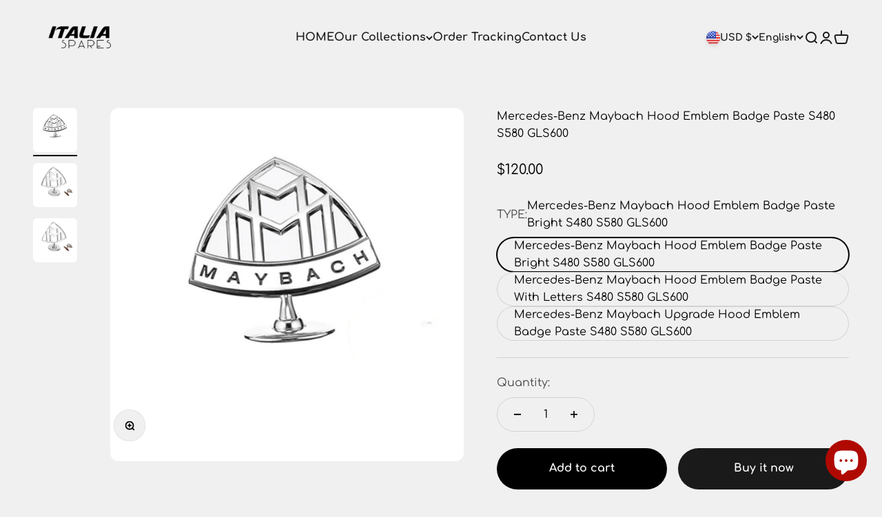

--- FILE ---
content_type: text/html; charset=utf-8
request_url: https://www.italiaspares.com/products/mercedes-benz-maybach-hood-emblem-badge-paste-s480-s580-gls600?option_values=1085352607897&section_id=template--18297779617945__main
body_size: 4113
content:
<section id="shopify-section-template--18297779617945__main" class="shopify-section shopify-section--main-product"><style>
  #shopify-section-template--18297779617945__main {
    --section-background-hash: 0;
  }

  #shopify-section-template--18297779617945__main + * {
    --previous-section-background-hash: 0;
  }</style><style>
  #shopify-section-template--18297779617945__main {
    --product-grid: auto / minmax(0, 1fr);
    --product-gallery-media-list-grid: auto / auto-flow 100%;
    --product-gallery-media-list-gap: var(--spacing-0-5);
  }

  @media screen and (max-width: 999px) {
    #shopify-section-template--18297779617945__main {
      --section-spacing-block-start: 0px;
    }
  }

  @media screen and (min-width: 1000px) {
    #shopify-section-template--18297779617945__main {--product-grid: auto / minmax(0, 1.1fr) minmax(0, 0.9fr);
      --product-gallery-media-list-grid: auto / auto-flow 100%;
      --product-gallery-media-list-gap: calc(var(--grid-gutter) / 2);
    }}

  @media screen and (min-width: 1400px) {
    #shopify-section-template--18297779617945__main {
      --product-gallery-media-list-gap: var(--grid-gutter);
    }
  }
</style><div class="section section--tight  section-blends section-full">
  <product-rerender id="product-info-7511618617497-template--18297779617945__main" observe-form="product-form-7511618617497-template--18297779617945__main" allow-partial-rerender>
    <div class="product"><product-gallery form="product-form-7511618617497-template--18297779617945__main" filtered-indexes="[]"allow-zoom="3" class="product-gallery product-gallery--mobile-dots product-gallery--desktop-carousel product-gallery--desktop-thumbnails-left product-gallery--mobile-expanded"><div class="product-gallery__ar-wrapper">
    <div class="product-gallery__media-list-wrapper"><custom-cursor class="product-gallery__cursor" >
          <div class="circle-button circle-button--fill circle-button--lg"><svg role="presentation" focusable="false" width="7" height="10" class="icon icon-chevron-right" viewBox="0 0 7 10">
        <path d="m1 9 4-4-4-4" fill="none" stroke="currentColor" stroke-width="2"></path>
      </svg></div>
        </custom-cursor><media-carousel desktop-mode="carousel_thumbnails_left" adaptive-height initial-index="0"  id="product-gallery-7511618617497-template--18297779617945__main" class="product-gallery__media-list full-bleed scroll-area md:unbleed"><div class="product-gallery__media  snap-center" data-media-type="image" data-media-id="28792771117209" ><img src="//www.italiaspares.com/cdn/shop/products/O1CN01KNYuu42DWBEu2IVfQ__2208791418616.jpg_430x430q90_900x_62f7efcc-404b-45ee-800c-8843e2519e1c.jpg?v=1677551301&amp;width=867" alt="Mercedes-Benz Maybach Hood Emblem  Badge Paste S480 S580 GLS600 Italiaspares" srcset="//www.italiaspares.com/cdn/shop/products/O1CN01KNYuu42DWBEu2IVfQ__2208791418616.jpg_430x430q90_900x_62f7efcc-404b-45ee-800c-8843e2519e1c.jpg?v=1677551301&amp;width=200 200w, //www.italiaspares.com/cdn/shop/products/O1CN01KNYuu42DWBEu2IVfQ__2208791418616.jpg_430x430q90_900x_62f7efcc-404b-45ee-800c-8843e2519e1c.jpg?v=1677551301&amp;width=300 300w, //www.italiaspares.com/cdn/shop/products/O1CN01KNYuu42DWBEu2IVfQ__2208791418616.jpg_430x430q90_900x_62f7efcc-404b-45ee-800c-8843e2519e1c.jpg?v=1677551301&amp;width=400 400w, //www.italiaspares.com/cdn/shop/products/O1CN01KNYuu42DWBEu2IVfQ__2208791418616.jpg_430x430q90_900x_62f7efcc-404b-45ee-800c-8843e2519e1c.jpg?v=1677551301&amp;width=500 500w, //www.italiaspares.com/cdn/shop/products/O1CN01KNYuu42DWBEu2IVfQ__2208791418616.jpg_430x430q90_900x_62f7efcc-404b-45ee-800c-8843e2519e1c.jpg?v=1677551301&amp;width=600 600w, //www.italiaspares.com/cdn/shop/products/O1CN01KNYuu42DWBEu2IVfQ__2208791418616.jpg_430x430q90_900x_62f7efcc-404b-45ee-800c-8843e2519e1c.jpg?v=1677551301&amp;width=700 700w, //www.italiaspares.com/cdn/shop/products/O1CN01KNYuu42DWBEu2IVfQ__2208791418616.jpg_430x430q90_900x_62f7efcc-404b-45ee-800c-8843e2519e1c.jpg?v=1677551301&amp;width=800 800w" width="867" height="867" loading="eager" fetchpriority="high" sizes="(max-width: 740px) calc(100vw - 40px), (max-width: 999px) calc(100vw - 64px), min(730px, 40vw)" class="rounded"></div><div class="product-gallery__media  snap-center" data-media-type="image" data-media-id="28792771149977" ><img src="//www.italiaspares.com/cdn/shop/products/O1CN01XtpeVg2DWBF3Fgzte__2208791418616.jpg_430x430q90_900x_875b70cb-73dd-41c9-8c08-16b39c623994.jpg?v=1677551301&amp;width=867" alt="Mercedes-Benz Maybach Hood Emblem  Badge Paste S480 S580 GLS600 Italiaspares" srcset="//www.italiaspares.com/cdn/shop/products/O1CN01XtpeVg2DWBF3Fgzte__2208791418616.jpg_430x430q90_900x_875b70cb-73dd-41c9-8c08-16b39c623994.jpg?v=1677551301&amp;width=200 200w, //www.italiaspares.com/cdn/shop/products/O1CN01XtpeVg2DWBF3Fgzte__2208791418616.jpg_430x430q90_900x_875b70cb-73dd-41c9-8c08-16b39c623994.jpg?v=1677551301&amp;width=300 300w, //www.italiaspares.com/cdn/shop/products/O1CN01XtpeVg2DWBF3Fgzte__2208791418616.jpg_430x430q90_900x_875b70cb-73dd-41c9-8c08-16b39c623994.jpg?v=1677551301&amp;width=400 400w, //www.italiaspares.com/cdn/shop/products/O1CN01XtpeVg2DWBF3Fgzte__2208791418616.jpg_430x430q90_900x_875b70cb-73dd-41c9-8c08-16b39c623994.jpg?v=1677551301&amp;width=500 500w, //www.italiaspares.com/cdn/shop/products/O1CN01XtpeVg2DWBF3Fgzte__2208791418616.jpg_430x430q90_900x_875b70cb-73dd-41c9-8c08-16b39c623994.jpg?v=1677551301&amp;width=600 600w, //www.italiaspares.com/cdn/shop/products/O1CN01XtpeVg2DWBF3Fgzte__2208791418616.jpg_430x430q90_900x_875b70cb-73dd-41c9-8c08-16b39c623994.jpg?v=1677551301&amp;width=700 700w, //www.italiaspares.com/cdn/shop/products/O1CN01XtpeVg2DWBF3Fgzte__2208791418616.jpg_430x430q90_900x_875b70cb-73dd-41c9-8c08-16b39c623994.jpg?v=1677551301&amp;width=800 800w" width="867" height="867" loading="lazy" fetchpriority="auto" sizes="(max-width: 740px) calc(100vw - 40px), (max-width: 999px) calc(100vw - 64px), min(730px, 40vw)" class="rounded"></div><div class="product-gallery__media  snap-center" data-media-type="image" data-media-id="28792771182745" ><img src="//www.italiaspares.com/cdn/shop/products/O1CN018U19qW2DWBFAGXBtr__2208791418616.jpg_430x430q90_900x_5e1ba735-f442-4ced-be0c-78ed13b17584.jpg?v=1677551301&amp;width=867" alt="Mercedes-Benz Maybach Hood Emblem  Badge Paste S480 S580 GLS600 Italiaspares" srcset="//www.italiaspares.com/cdn/shop/products/O1CN018U19qW2DWBFAGXBtr__2208791418616.jpg_430x430q90_900x_5e1ba735-f442-4ced-be0c-78ed13b17584.jpg?v=1677551301&amp;width=200 200w, //www.italiaspares.com/cdn/shop/products/O1CN018U19qW2DWBFAGXBtr__2208791418616.jpg_430x430q90_900x_5e1ba735-f442-4ced-be0c-78ed13b17584.jpg?v=1677551301&amp;width=300 300w, //www.italiaspares.com/cdn/shop/products/O1CN018U19qW2DWBFAGXBtr__2208791418616.jpg_430x430q90_900x_5e1ba735-f442-4ced-be0c-78ed13b17584.jpg?v=1677551301&amp;width=400 400w, //www.italiaspares.com/cdn/shop/products/O1CN018U19qW2DWBFAGXBtr__2208791418616.jpg_430x430q90_900x_5e1ba735-f442-4ced-be0c-78ed13b17584.jpg?v=1677551301&amp;width=500 500w, //www.italiaspares.com/cdn/shop/products/O1CN018U19qW2DWBFAGXBtr__2208791418616.jpg_430x430q90_900x_5e1ba735-f442-4ced-be0c-78ed13b17584.jpg?v=1677551301&amp;width=600 600w, //www.italiaspares.com/cdn/shop/products/O1CN018U19qW2DWBFAGXBtr__2208791418616.jpg_430x430q90_900x_5e1ba735-f442-4ced-be0c-78ed13b17584.jpg?v=1677551301&amp;width=700 700w, //www.italiaspares.com/cdn/shop/products/O1CN018U19qW2DWBFAGXBtr__2208791418616.jpg_430x430q90_900x_5e1ba735-f442-4ced-be0c-78ed13b17584.jpg?v=1677551301&amp;width=800 800w" width="867" height="867" loading="lazy" fetchpriority="auto" sizes="(max-width: 740px) calc(100vw - 40px), (max-width: 999px) calc(100vw - 64px), min(730px, 40vw)" class="rounded"></div></media-carousel><div class="product-gallery__zoom ">
          <button type="button" is="product-zoom-button" class="circle-button circle-button--fill ring">
            <span class="sr-only">Zoom</span><svg role="presentation" fill="none" stroke-width="2" focusable="false" width="15" height="15" class="icon icon-image-zoom" viewBox="0 0 15 15">
        <circle cx="7.067" cy="7.067" r="6.067" stroke="currentColor"></circle>
        <path d="M11.4 11.4 14 14" stroke="currentColor" stroke-linecap="round" stroke-linejoin="round"></path>
        <path d="M7 4v6M4 7h6" stroke="currentColor"></path>
      </svg></button>
        </div><page-dots class="page-dots page-dots--blurred md:hidden" aria-controls="product-gallery-7511618617497-template--18297779617945__main"><button type="button" class="tap-area"  aria-current="true">
          <span class="sr-only">Go to item 1</span>
        </button><button type="button" class="tap-area"  aria-current="false">
          <span class="sr-only">Go to item 2</span>
        </button><button type="button" class="tap-area"  aria-current="false">
          <span class="sr-only">Go to item 3</span>
        </button></page-dots></div></div><scroll-shadow class="product-gallery__thumbnail-list-wrapper">
        <page-dots align-selected class="product-gallery__thumbnail-list scroll-area bleed md:unbleed" aria-controls="product-gallery-7511618617497-template--18297779617945__main"><button type="button" class="product-gallery__thumbnail"  aria-current="true" aria-label="Go to item 1"><img src="//www.italiaspares.com/cdn/shop/products/O1CN01KNYuu42DWBEu2IVfQ__2208791418616.jpg_430x430q90_900x_62f7efcc-404b-45ee-800c-8843e2519e1c.jpg?v=1677551301&amp;width=867" alt="Mercedes-Benz Maybach Hood Emblem  Badge Paste S480 S580 GLS600 Italiaspares" srcset="//www.italiaspares.com/cdn/shop/products/O1CN01KNYuu42DWBEu2IVfQ__2208791418616.jpg_430x430q90_900x_62f7efcc-404b-45ee-800c-8843e2519e1c.jpg?v=1677551301&amp;width=56 56w, //www.italiaspares.com/cdn/shop/products/O1CN01KNYuu42DWBEu2IVfQ__2208791418616.jpg_430x430q90_900x_62f7efcc-404b-45ee-800c-8843e2519e1c.jpg?v=1677551301&amp;width=64 64w, //www.italiaspares.com/cdn/shop/products/O1CN01KNYuu42DWBEu2IVfQ__2208791418616.jpg_430x430q90_900x_62f7efcc-404b-45ee-800c-8843e2519e1c.jpg?v=1677551301&amp;width=112 112w, //www.italiaspares.com/cdn/shop/products/O1CN01KNYuu42DWBEu2IVfQ__2208791418616.jpg_430x430q90_900x_62f7efcc-404b-45ee-800c-8843e2519e1c.jpg?v=1677551301&amp;width=128 128w, //www.italiaspares.com/cdn/shop/products/O1CN01KNYuu42DWBEu2IVfQ__2208791418616.jpg_430x430q90_900x_62f7efcc-404b-45ee-800c-8843e2519e1c.jpg?v=1677551301&amp;width=168 168w, //www.italiaspares.com/cdn/shop/products/O1CN01KNYuu42DWBEu2IVfQ__2208791418616.jpg_430x430q90_900x_62f7efcc-404b-45ee-800c-8843e2519e1c.jpg?v=1677551301&amp;width=192 192w" width="867" height="867" loading="lazy" sizes="(max-width: 699px) 56px, 64px" class="object-contain rounded-sm">
            </button><button type="button" class="product-gallery__thumbnail"  aria-current="false" aria-label="Go to item 2"><img src="//www.italiaspares.com/cdn/shop/products/O1CN01XtpeVg2DWBF3Fgzte__2208791418616.jpg_430x430q90_900x_875b70cb-73dd-41c9-8c08-16b39c623994.jpg?v=1677551301&amp;width=867" alt="Mercedes-Benz Maybach Hood Emblem  Badge Paste S480 S580 GLS600 Italiaspares" srcset="//www.italiaspares.com/cdn/shop/products/O1CN01XtpeVg2DWBF3Fgzte__2208791418616.jpg_430x430q90_900x_875b70cb-73dd-41c9-8c08-16b39c623994.jpg?v=1677551301&amp;width=56 56w, //www.italiaspares.com/cdn/shop/products/O1CN01XtpeVg2DWBF3Fgzte__2208791418616.jpg_430x430q90_900x_875b70cb-73dd-41c9-8c08-16b39c623994.jpg?v=1677551301&amp;width=64 64w, //www.italiaspares.com/cdn/shop/products/O1CN01XtpeVg2DWBF3Fgzte__2208791418616.jpg_430x430q90_900x_875b70cb-73dd-41c9-8c08-16b39c623994.jpg?v=1677551301&amp;width=112 112w, //www.italiaspares.com/cdn/shop/products/O1CN01XtpeVg2DWBF3Fgzte__2208791418616.jpg_430x430q90_900x_875b70cb-73dd-41c9-8c08-16b39c623994.jpg?v=1677551301&amp;width=128 128w, //www.italiaspares.com/cdn/shop/products/O1CN01XtpeVg2DWBF3Fgzte__2208791418616.jpg_430x430q90_900x_875b70cb-73dd-41c9-8c08-16b39c623994.jpg?v=1677551301&amp;width=168 168w, //www.italiaspares.com/cdn/shop/products/O1CN01XtpeVg2DWBF3Fgzte__2208791418616.jpg_430x430q90_900x_875b70cb-73dd-41c9-8c08-16b39c623994.jpg?v=1677551301&amp;width=192 192w" width="867" height="867" loading="lazy" sizes="(max-width: 699px) 56px, 64px" class="object-contain rounded-sm">
            </button><button type="button" class="product-gallery__thumbnail"  aria-current="false" aria-label="Go to item 3"><img src="//www.italiaspares.com/cdn/shop/products/O1CN018U19qW2DWBFAGXBtr__2208791418616.jpg_430x430q90_900x_5e1ba735-f442-4ced-be0c-78ed13b17584.jpg?v=1677551301&amp;width=867" alt="Mercedes-Benz Maybach Hood Emblem  Badge Paste S480 S580 GLS600 Italiaspares" srcset="//www.italiaspares.com/cdn/shop/products/O1CN018U19qW2DWBFAGXBtr__2208791418616.jpg_430x430q90_900x_5e1ba735-f442-4ced-be0c-78ed13b17584.jpg?v=1677551301&amp;width=56 56w, //www.italiaspares.com/cdn/shop/products/O1CN018U19qW2DWBFAGXBtr__2208791418616.jpg_430x430q90_900x_5e1ba735-f442-4ced-be0c-78ed13b17584.jpg?v=1677551301&amp;width=64 64w, //www.italiaspares.com/cdn/shop/products/O1CN018U19qW2DWBFAGXBtr__2208791418616.jpg_430x430q90_900x_5e1ba735-f442-4ced-be0c-78ed13b17584.jpg?v=1677551301&amp;width=112 112w, //www.italiaspares.com/cdn/shop/products/O1CN018U19qW2DWBFAGXBtr__2208791418616.jpg_430x430q90_900x_5e1ba735-f442-4ced-be0c-78ed13b17584.jpg?v=1677551301&amp;width=128 128w, //www.italiaspares.com/cdn/shop/products/O1CN018U19qW2DWBFAGXBtr__2208791418616.jpg_430x430q90_900x_5e1ba735-f442-4ced-be0c-78ed13b17584.jpg?v=1677551301&amp;width=168 168w, //www.italiaspares.com/cdn/shop/products/O1CN018U19qW2DWBFAGXBtr__2208791418616.jpg_430x430q90_900x_5e1ba735-f442-4ced-be0c-78ed13b17584.jpg?v=1677551301&amp;width=192 192w" width="867" height="867" loading="lazy" sizes="(max-width: 699px) 56px, 64px" class="object-contain rounded-sm">
            </button></page-dots>
      </scroll-shadow></product-gallery><safe-sticky class="product-info"><div class="product-info__block-item" data-block-id="title" data-block-type="title" ><h1 class="product-info__title h3">Mercedes-Benz Maybach Hood Emblem  Badge Paste S480 S580 GLS600</h1></div><div class="product-info__block-item" data-block-id="price" data-block-type="price" ><div class="product-info__price">
              <div class="rating-with-text"><price-list class="price-list price-list--lg "><sale-price class="text-lg">
      <span class="sr-only">Sale price</span>$125.00</sale-price></price-list></div></div></div><div class="product-info__block-item" data-block-id="variant_picker" data-block-type="variant-picker" ><div class="product-info__variant-picker"><variant-picker class="variant-picker" section-id="template--18297779617945__main" handle="mercedes-benz-maybach-hood-emblem-badge-paste-s480-s580-gls600" form-id="product-form-7511618617497-template--18297779617945__main" update-url><script data-variant type="application/json">{"id":42572057280665,"title":"Mercedes-Benz Maybach Hood Emblem  Badge Paste With Letters S480 S580 GLS600","option1":"Mercedes-Benz Maybach Hood Emblem  Badge Paste With Letters S480 S580 GLS600","option2":null,"option3":null,"sku":"","requires_shipping":true,"taxable":true,"featured_image":null,"available":true,"name":"Mercedes-Benz Maybach Hood Emblem  Badge Paste S480 S580 GLS600 - Mercedes-Benz Maybach Hood Emblem  Badge Paste With Letters S480 S580 GLS600","public_title":"Mercedes-Benz Maybach Hood Emblem  Badge Paste With Letters S480 S580 GLS600","options":["Mercedes-Benz Maybach Hood Emblem  Badge Paste With Letters S480 S580 GLS600"],"price":12500,"weight":500,"compare_at_price":null,"inventory_management":"shopify","barcode":"","requires_selling_plan":false,"selling_plan_allocations":[]}</script>

      <fieldset class="variant-picker__option">
        <div class="variant-picker__option-info">
          <div class="h-stack gap-2">
            <legend class="text-subdued">TYPE:</legend>
            <span>Mercedes-Benz Maybach Hood Emblem  Badge Paste With Letters S480 S580 GLS600</span>
          </div></div><div >
            <div class="variant-picker__option-values wrap gap-2">
              <input class="sr-only" type="radio" name="product-form-7511618617497-template--18297779617945__main-option1" id="option-value-1-template--18297779617945__main-product-form-7511618617497-template--18297779617945__main-option1-1085352575129" value="1085352575129" form="product-form-7511618617497-template--18297779617945__main"    data-option-position="1" ><label class="block-swatch  " for="option-value-1-template--18297779617945__main-product-form-7511618617497-template--18297779617945__main-option1-1085352575129"><span>Mercedes-Benz Maybach Hood Emblem  Badge Paste Bright S480 S580 GLS600</span>
    </label><input class="sr-only" type="radio" name="product-form-7511618617497-template--18297779617945__main-option1" id="option-value-2-template--18297779617945__main-product-form-7511618617497-template--18297779617945__main-option1-1085352607897" value="1085352607897" form="product-form-7511618617497-template--18297779617945__main" checked="checked"   data-option-position="1" ><label class="block-swatch  " for="option-value-2-template--18297779617945__main-product-form-7511618617497-template--18297779617945__main-option1-1085352607897"><span>Mercedes-Benz Maybach Hood Emblem  Badge Paste With Letters S480 S580 GLS600</span>
    </label><input class="sr-only" type="radio" name="product-form-7511618617497-template--18297779617945__main-option1" id="option-value-3-template--18297779617945__main-product-form-7511618617497-template--18297779617945__main-option1-1085352640665" value="1085352640665" form="product-form-7511618617497-template--18297779617945__main"    data-option-position="1" ><label class="block-swatch  " for="option-value-3-template--18297779617945__main-product-form-7511618617497-template--18297779617945__main-option1-1085352640665"><span>Mercedes-Benz  Maybach Upgrade Hood Emblem  Badge Paste S480 S580 GLS600</span>
    </label>
            </div>
          </div></fieldset></variant-picker></div></div><div class="product-info__block-item" data-block-id="separator" data-block-type="separator" ><hr class="product-info__separator"></div><div class="product-info__block-item" data-block-id="quantity_selector" data-block-type="quantity-selector" ><div class="product-info__quantity-selector">
              <div class="form-control">
                <label for="product-form-7511618617497-template--18297779617945__main-quantity" class="block-label text-subdued">Quantity:</label>

                <quantity-selector class="quantity-selector">
                  <button type="button" class="quantity-selector__button" aria-label="Decrease quantity"><svg role="presentation" focusable="false" width="10" height="2" class="icon icon-minus" viewBox="0 0 10 2">
        <path d="M0 0H10V2H0V0Z" fill="currentColor"></path>
      </svg></button>
                  <input id="product-form-7511618617497-template--18297779617945__main-quantity" type="number" is="quantity-input" inputmode="numeric" class="quantity-selector__input" name="quantity" form="product-form-7511618617497-template--18297779617945__main" value="1" step="1" min="1"  autocomplete="off">
                  <button type="button" class="quantity-selector__button" aria-label="Increase quantity"><svg role="presentation" focusable="false" stroke-width="2" width="10" height="10" class="icon icon-plus" viewBox="0 0 12 12">
        <path d="M6 0V12" fill="none" stroke="currentColor"></path>
        <path d="M0 6L12 6" fill="none" stroke="currentColor"></path>
      </svg></button>
                </quantity-selector>
              </div></div></div><div class="product-info__block-item" data-block-id="buy_buttons" data-block-type="buy-buttons" ><div class="product-info__buy-buttons"><form method="post" action="/cart/add" id="product-form-7511618617497-template--18297779617945__main" accept-charset="UTF-8" class="shopify-product-form" enctype="multipart/form-data" is="product-form"><input type="hidden" name="form_type" value="product" /><input type="hidden" name="utf8" value="✓" /><input type="hidden" disabled name="id" value="42572057280665"><div class="v-stack gap-4"><buy-buttons class="buy-buttons buy-buttons--multiple" template="" form="product-form-7511618617497-template--18297779617945__main">
<button type="submit" class="button button--xl button--secondary"
  
  
  
  
  
  
  
  is="custom-button"
 >Add to cart</button><div data-shopify="payment-button" class="shopify-payment-button"> <shopify-accelerated-checkout recommended="{&quot;supports_subs&quot;:false,&quot;supports_def_opts&quot;:false,&quot;name&quot;:&quot;paypal&quot;,&quot;wallet_params&quot;:{&quot;shopId&quot;:61103505561,&quot;countryCode&quot;:&quot;CN&quot;,&quot;merchantName&quot;:&quot;Italiaspares&quot;,&quot;phoneRequired&quot;:true,&quot;companyRequired&quot;:false,&quot;shippingType&quot;:&quot;shipping&quot;,&quot;shopifyPaymentsEnabled&quot;:false,&quot;hasManagedSellingPlanState&quot;:null,&quot;requiresBillingAgreement&quot;:false,&quot;merchantId&quot;:&quot;G2LM92TNQN9VU&quot;,&quot;sdkUrl&quot;:&quot;https://www.paypal.com/sdk/js?components=buttons\u0026commit=false\u0026currency=USD\u0026locale=en_US\u0026client-id=AfUEYT7nO4BwZQERn9Vym5TbHAG08ptiKa9gm8OARBYgoqiAJIjllRjeIMI4g294KAH1JdTnkzubt1fr\u0026merchant-id=G2LM92TNQN9VU\u0026intent=authorize&quot;}}" fallback="{&quot;supports_subs&quot;:true,&quot;supports_def_opts&quot;:true,&quot;name&quot;:&quot;buy_it_now&quot;,&quot;wallet_params&quot;:{}}" access-token="d46fea43f2ca9e50a46ea122fc49bc45" buyer-country="US" buyer-locale="en" buyer-currency="USD" variant-params="[{&quot;id&quot;:42572057247897,&quot;requiresShipping&quot;:true},{&quot;id&quot;:42572057280665,&quot;requiresShipping&quot;:true},{&quot;id&quot;:42572057313433,&quot;requiresShipping&quot;:true}]" shop-id="61103505561" enabled-flags="[&quot;ae0f5bf6&quot;]" > <div class="shopify-payment-button__button" role="button" disabled aria-hidden="true" style="background-color: transparent; border: none"> <div class="shopify-payment-button__skeleton">&nbsp;</div> </div> <div class="shopify-payment-button__more-options shopify-payment-button__skeleton" role="button" disabled aria-hidden="true">&nbsp;</div> </shopify-accelerated-checkout> <small id="shopify-buyer-consent" class="hidden" aria-hidden="true" data-consent-type="subscription"> This item is a recurring or deferred purchase. By continuing, I agree to the <span id="shopify-subscription-policy-button">cancellation policy</span> and authorize you to charge my payment method at the prices, frequency and dates listed on this page until my order is fulfilled or I cancel, if permitted. </small> </div><style>
          #product-form-7511618617497-template--18297779617945__main .shopify-payment-button {}
        </style></buy-buttons>
  </div><input type="hidden" name="product-id" value="7511618617497" /><input type="hidden" name="section-id" value="template--18297779617945__main" /></form></div></div><div class="product-info__block-item" data-block-id="description" data-block-type="description" ><div class="product-info__description">
                <div class="prose"><p><strong>Mercedes-Benz Maybach Hood Emblem  Badge Paste S480 S580 GLS600</strong></p>
<p><strong>the item is for 1 piece</strong></p>
<p><strong>Fit: Maybach S480 S580 GLS600</strong></p></div>
              </div></div></safe-sticky></div>
  </product-rerender>
</div><product-rerender id="product-form-7511618617497-template--18297779617945__main-sticky-bar" observe-form="product-form-7511618617497-template--18297779617945__main"><product-quick-add form="product-form-7511618617497-template--18297779617945__main" class="product-quick-add"><buy-buttons template="" form="product-form-7511618617497-template--18297779617945__main" class="sm:hidden">
<button type="submit" class="button button--lg button--secondary w-full"
  
  
  
  
  form="product-form-7511618617497-template--18297779617945__main"
  
  
  is="custom-button"
 >Add to cart</button></buy-buttons><div class="product-quick-add__variant  hidden sm:grid"><variant-media widths="80,160" form="product-form-7511618617497-template--18297779617945__main"><img src="//www.italiaspares.com/cdn/shop/products/O1CN01KNYuu42DWBEu2IVfQ__2208791418616.jpg_430x430q90_900x_62f7efcc-404b-45ee-800c-8843e2519e1c.jpg?v=1677551301&amp;width=867" alt="Mercedes-Benz Maybach Hood Emblem  Badge Paste S480 S580 GLS600 Italiaspares" srcset="//www.italiaspares.com/cdn/shop/products/O1CN01KNYuu42DWBEu2IVfQ__2208791418616.jpg_430x430q90_900x_62f7efcc-404b-45ee-800c-8843e2519e1c.jpg?v=1677551301&amp;width=80 80w, //www.italiaspares.com/cdn/shop/products/O1CN01KNYuu42DWBEu2IVfQ__2208791418616.jpg_430x430q90_900x_62f7efcc-404b-45ee-800c-8843e2519e1c.jpg?v=1677551301&amp;width=160 160w" width="867" height="867" loading="lazy" sizes="80px" class="rounded-xs"></variant-media><div class="v-stack gap-0.5"><a href="/products/mercedes-benz-maybach-hood-emblem-badge-paste-s480-s580-gls600" class="bold truncate-text">Mercedes-Benz Maybach Hood Emblem  Badge Paste S480 S580 GLS600</a><price-list class="price-list  "><sale-price class="text-subdued">
      <span class="sr-only">Sale price</span>$125.00</sale-price></price-list></div>

          <buy-buttons template="" form="product-form-7511618617497-template--18297779617945__main" force-secondary-button>
<button type="submit" class="button button--secondary"
  
  
  
  
  form="product-form-7511618617497-template--18297779617945__main"
  
  
  is="custom-button"
 >Add to cart</button></buy-buttons>
        </div>
      </product-quick-add></product-rerender><template id="quick-buy-content"><product-rerender id="quick-buy-modal-content" observe-form="quick-buy-form-7511618617497-template--18297779617945__main">
    <div class="quick-buy-drawer__variant text-start h-stack gap-6" slot="header"><variant-media widths="80,160" form="quick-buy-form-7511618617497-template--18297779617945__main"><img src="//www.italiaspares.com/cdn/shop/products/O1CN01KNYuu42DWBEu2IVfQ__2208791418616.jpg_430x430q90_900x_62f7efcc-404b-45ee-800c-8843e2519e1c.jpg?v=1677551301&amp;width=867" alt="Mercedes-Benz Maybach Hood Emblem  Badge Paste S480 S580 GLS600 Italiaspares" srcset="//www.italiaspares.com/cdn/shop/products/O1CN01KNYuu42DWBEu2IVfQ__2208791418616.jpg_430x430q90_900x_62f7efcc-404b-45ee-800c-8843e2519e1c.jpg?v=1677551301&amp;width=80 80w, //www.italiaspares.com/cdn/shop/products/O1CN01KNYuu42DWBEu2IVfQ__2208791418616.jpg_430x430q90_900x_62f7efcc-404b-45ee-800c-8843e2519e1c.jpg?v=1677551301&amp;width=160 160w" width="867" height="867" loading="lazy" sizes="80px" class="quick-buy-drawer__media rounded-xs"></variant-media><div class="v-stack gap-0.5">
        <a href="/products/mercedes-benz-maybach-hood-emblem-badge-paste-s480-s580-gls600" class="bold justify-self-start">Mercedes-Benz Maybach Hood Emblem  Badge Paste S480 S580 GLS600</a><price-list class="price-list  "><sale-price class="text-subdued">
      <span class="sr-only">Sale price</span>$125.00</sale-price></price-list></div>
    </div>

    <div class="quick-buy-drawer__info"><variant-picker class="variant-picker" section-id="template--18297779617945__main" handle="mercedes-benz-maybach-hood-emblem-badge-paste-s480-s580-gls600" form-id="quick-buy-form-7511618617497-template--18297779617945__main" ><script data-variant type="application/json">{"id":42572057280665,"title":"Mercedes-Benz Maybach Hood Emblem  Badge Paste With Letters S480 S580 GLS600","option1":"Mercedes-Benz Maybach Hood Emblem  Badge Paste With Letters S480 S580 GLS600","option2":null,"option3":null,"sku":"","requires_shipping":true,"taxable":true,"featured_image":null,"available":true,"name":"Mercedes-Benz Maybach Hood Emblem  Badge Paste S480 S580 GLS600 - Mercedes-Benz Maybach Hood Emblem  Badge Paste With Letters S480 S580 GLS600","public_title":"Mercedes-Benz Maybach Hood Emblem  Badge Paste With Letters S480 S580 GLS600","options":["Mercedes-Benz Maybach Hood Emblem  Badge Paste With Letters S480 S580 GLS600"],"price":12500,"weight":500,"compare_at_price":null,"inventory_management":"shopify","barcode":"","requires_selling_plan":false,"selling_plan_allocations":[]}</script>

      <fieldset class="variant-picker__option">
        <div class="variant-picker__option-info">
          <div class="h-stack gap-2">
            <legend class="text-subdued">TYPE:</legend>
            <span>Mercedes-Benz Maybach Hood Emblem  Badge Paste With Letters S480 S580 GLS600</span>
          </div></div><div >
            <div class="variant-picker__option-values wrap gap-2">
              <input class="sr-only" type="radio" name="quick-buy-form-7511618617497-template--18297779617945__main-option1" id="option-value-1-template--18297779617945__main-quick-buy-form-7511618617497-template--18297779617945__main-option1-1085352575129" value="1085352575129" form="quick-buy-form-7511618617497-template--18297779617945__main"    data-option-position="1" ><label class="block-swatch  " for="option-value-1-template--18297779617945__main-quick-buy-form-7511618617497-template--18297779617945__main-option1-1085352575129"><span>Mercedes-Benz Maybach Hood Emblem  Badge Paste Bright S480 S580 GLS600</span>
    </label><input class="sr-only" type="radio" name="quick-buy-form-7511618617497-template--18297779617945__main-option1" id="option-value-2-template--18297779617945__main-quick-buy-form-7511618617497-template--18297779617945__main-option1-1085352607897" value="1085352607897" form="quick-buy-form-7511618617497-template--18297779617945__main" checked="checked"   data-option-position="1" ><label class="block-swatch  " for="option-value-2-template--18297779617945__main-quick-buy-form-7511618617497-template--18297779617945__main-option1-1085352607897"><span>Mercedes-Benz Maybach Hood Emblem  Badge Paste With Letters S480 S580 GLS600</span>
    </label><input class="sr-only" type="radio" name="quick-buy-form-7511618617497-template--18297779617945__main-option1" id="option-value-3-template--18297779617945__main-quick-buy-form-7511618617497-template--18297779617945__main-option1-1085352640665" value="1085352640665" form="quick-buy-form-7511618617497-template--18297779617945__main"    data-option-position="1" ><label class="block-swatch  " for="option-value-3-template--18297779617945__main-quick-buy-form-7511618617497-template--18297779617945__main-option1-1085352640665"><span>Mercedes-Benz  Maybach Upgrade Hood Emblem  Badge Paste S480 S580 GLS600</span>
    </label>
            </div>
          </div></fieldset></variant-picker><form method="post" action="/cart/add" id="quick-buy-form-7511618617497-template--18297779617945__main" accept-charset="UTF-8" class="shopify-product-form" enctype="multipart/form-data" is="product-form"><input type="hidden" name="form_type" value="product" /><input type="hidden" name="utf8" value="✓" /><input type="hidden" disabled name="id" value="42572057280665"><div class="v-stack gap-4"><buy-buttons class="buy-buttons buy-buttons--multiple" template="" form="quick-buy-form-7511618617497-template--18297779617945__main">
<button type="submit" class="button button--lg button--secondary"
  
  
  
  
  
  
  
  is="custom-button"
 >Add to cart</button><div data-shopify="payment-button" class="shopify-payment-button"> <shopify-accelerated-checkout recommended="{&quot;supports_subs&quot;:false,&quot;supports_def_opts&quot;:false,&quot;name&quot;:&quot;paypal&quot;,&quot;wallet_params&quot;:{&quot;shopId&quot;:61103505561,&quot;countryCode&quot;:&quot;CN&quot;,&quot;merchantName&quot;:&quot;Italiaspares&quot;,&quot;phoneRequired&quot;:true,&quot;companyRequired&quot;:false,&quot;shippingType&quot;:&quot;shipping&quot;,&quot;shopifyPaymentsEnabled&quot;:false,&quot;hasManagedSellingPlanState&quot;:null,&quot;requiresBillingAgreement&quot;:false,&quot;merchantId&quot;:&quot;G2LM92TNQN9VU&quot;,&quot;sdkUrl&quot;:&quot;https://www.paypal.com/sdk/js?components=buttons\u0026commit=false\u0026currency=USD\u0026locale=en_US\u0026client-id=AfUEYT7nO4BwZQERn9Vym5TbHAG08ptiKa9gm8OARBYgoqiAJIjllRjeIMI4g294KAH1JdTnkzubt1fr\u0026merchant-id=G2LM92TNQN9VU\u0026intent=authorize&quot;}}" fallback="{&quot;supports_subs&quot;:true,&quot;supports_def_opts&quot;:true,&quot;name&quot;:&quot;buy_it_now&quot;,&quot;wallet_params&quot;:{}}" access-token="d46fea43f2ca9e50a46ea122fc49bc45" buyer-country="US" buyer-locale="en" buyer-currency="USD" variant-params="[{&quot;id&quot;:42572057247897,&quot;requiresShipping&quot;:true},{&quot;id&quot;:42572057280665,&quot;requiresShipping&quot;:true},{&quot;id&quot;:42572057313433,&quot;requiresShipping&quot;:true}]" shop-id="61103505561" enabled-flags="[&quot;ae0f5bf6&quot;]" > <div class="shopify-payment-button__button" role="button" disabled aria-hidden="true" style="background-color: transparent; border: none"> <div class="shopify-payment-button__skeleton">&nbsp;</div> </div> <div class="shopify-payment-button__more-options shopify-payment-button__skeleton" role="button" disabled aria-hidden="true">&nbsp;</div> </shopify-accelerated-checkout> <small id="shopify-buyer-consent" class="hidden" aria-hidden="true" data-consent-type="subscription"> This item is a recurring or deferred purchase. By continuing, I agree to the <span id="shopify-subscription-policy-button">cancellation policy</span> and authorize you to charge my payment method at the prices, frequency and dates listed on this page until my order is fulfilled or I cancel, if permitted. </small> </div><style>
          #quick-buy-form-7511618617497-template--18297779617945__main .shopify-payment-button {}
        </style></buy-buttons>
  </div><input type="hidden" name="product-id" value="7511618617497" /><input type="hidden" name="section-id" value="template--18297779617945__main" /></form></div>
  </product-rerender>
</template></section>

--- FILE ---
content_type: text/html; charset=utf-8
request_url: https://www.italiaspares.com/products/mercedes-benz-maybach-hood-emblem-badge-paste-s480-s580-gls600?option_values=1085352640665&section_id=template--18297779617945__main
body_size: 3089
content:
<section id="shopify-section-template--18297779617945__main" class="shopify-section shopify-section--main-product"><style>
  #shopify-section-template--18297779617945__main {
    --section-background-hash: 0;
  }

  #shopify-section-template--18297779617945__main + * {
    --previous-section-background-hash: 0;
  }</style><style>
  #shopify-section-template--18297779617945__main {
    --product-grid: auto / minmax(0, 1fr);
    --product-gallery-media-list-grid: auto / auto-flow 100%;
    --product-gallery-media-list-gap: var(--spacing-0-5);
  }

  @media screen and (max-width: 999px) {
    #shopify-section-template--18297779617945__main {
      --section-spacing-block-start: 0px;
    }
  }

  @media screen and (min-width: 1000px) {
    #shopify-section-template--18297779617945__main {--product-grid: auto / minmax(0, 1.1fr) minmax(0, 0.9fr);
      --product-gallery-media-list-grid: auto / auto-flow 100%;
      --product-gallery-media-list-gap: calc(var(--grid-gutter) / 2);
    }}

  @media screen and (min-width: 1400px) {
    #shopify-section-template--18297779617945__main {
      --product-gallery-media-list-gap: var(--grid-gutter);
    }
  }
</style><div class="section section--tight  section-blends section-full">
  <product-rerender id="product-info-7511618617497-template--18297779617945__main" observe-form="product-form-7511618617497-template--18297779617945__main" allow-partial-rerender>
    <div class="product"><product-gallery form="product-form-7511618617497-template--18297779617945__main" filtered-indexes="[]"allow-zoom="3" class="product-gallery product-gallery--mobile-dots product-gallery--desktop-carousel product-gallery--desktop-thumbnails-left product-gallery--mobile-expanded"><div class="product-gallery__ar-wrapper">
    <div class="product-gallery__media-list-wrapper"><custom-cursor class="product-gallery__cursor" >
          <div class="circle-button circle-button--fill circle-button--lg"><svg role="presentation" focusable="false" width="7" height="10" class="icon icon-chevron-right" viewBox="0 0 7 10">
        <path d="m1 9 4-4-4-4" fill="none" stroke="currentColor" stroke-width="2"></path>
      </svg></div>
        </custom-cursor><media-carousel desktop-mode="carousel_thumbnails_left" adaptive-height initial-index="0"  id="product-gallery-7511618617497-template--18297779617945__main" class="product-gallery__media-list full-bleed scroll-area md:unbleed"><div class="product-gallery__media  snap-center" data-media-type="image" data-media-id="28792771117209" ><img src="//www.italiaspares.com/cdn/shop/products/O1CN01KNYuu42DWBEu2IVfQ__2208791418616.jpg_430x430q90_900x_62f7efcc-404b-45ee-800c-8843e2519e1c.jpg?v=1677551301&amp;width=867" alt="Mercedes-Benz Maybach Hood Emblem  Badge Paste S480 S580 GLS600 Italiaspares" srcset="//www.italiaspares.com/cdn/shop/products/O1CN01KNYuu42DWBEu2IVfQ__2208791418616.jpg_430x430q90_900x_62f7efcc-404b-45ee-800c-8843e2519e1c.jpg?v=1677551301&amp;width=200 200w, //www.italiaspares.com/cdn/shop/products/O1CN01KNYuu42DWBEu2IVfQ__2208791418616.jpg_430x430q90_900x_62f7efcc-404b-45ee-800c-8843e2519e1c.jpg?v=1677551301&amp;width=300 300w, //www.italiaspares.com/cdn/shop/products/O1CN01KNYuu42DWBEu2IVfQ__2208791418616.jpg_430x430q90_900x_62f7efcc-404b-45ee-800c-8843e2519e1c.jpg?v=1677551301&amp;width=400 400w, //www.italiaspares.com/cdn/shop/products/O1CN01KNYuu42DWBEu2IVfQ__2208791418616.jpg_430x430q90_900x_62f7efcc-404b-45ee-800c-8843e2519e1c.jpg?v=1677551301&amp;width=500 500w, //www.italiaspares.com/cdn/shop/products/O1CN01KNYuu42DWBEu2IVfQ__2208791418616.jpg_430x430q90_900x_62f7efcc-404b-45ee-800c-8843e2519e1c.jpg?v=1677551301&amp;width=600 600w, //www.italiaspares.com/cdn/shop/products/O1CN01KNYuu42DWBEu2IVfQ__2208791418616.jpg_430x430q90_900x_62f7efcc-404b-45ee-800c-8843e2519e1c.jpg?v=1677551301&amp;width=700 700w, //www.italiaspares.com/cdn/shop/products/O1CN01KNYuu42DWBEu2IVfQ__2208791418616.jpg_430x430q90_900x_62f7efcc-404b-45ee-800c-8843e2519e1c.jpg?v=1677551301&amp;width=800 800w" width="867" height="867" loading="eager" fetchpriority="high" sizes="(max-width: 740px) calc(100vw - 40px), (max-width: 999px) calc(100vw - 64px), min(730px, 40vw)" class="rounded"></div><div class="product-gallery__media  snap-center" data-media-type="image" data-media-id="28792771149977" ><img src="//www.italiaspares.com/cdn/shop/products/O1CN01XtpeVg2DWBF3Fgzte__2208791418616.jpg_430x430q90_900x_875b70cb-73dd-41c9-8c08-16b39c623994.jpg?v=1677551301&amp;width=867" alt="Mercedes-Benz Maybach Hood Emblem  Badge Paste S480 S580 GLS600 Italiaspares" srcset="//www.italiaspares.com/cdn/shop/products/O1CN01XtpeVg2DWBF3Fgzte__2208791418616.jpg_430x430q90_900x_875b70cb-73dd-41c9-8c08-16b39c623994.jpg?v=1677551301&amp;width=200 200w, //www.italiaspares.com/cdn/shop/products/O1CN01XtpeVg2DWBF3Fgzte__2208791418616.jpg_430x430q90_900x_875b70cb-73dd-41c9-8c08-16b39c623994.jpg?v=1677551301&amp;width=300 300w, //www.italiaspares.com/cdn/shop/products/O1CN01XtpeVg2DWBF3Fgzte__2208791418616.jpg_430x430q90_900x_875b70cb-73dd-41c9-8c08-16b39c623994.jpg?v=1677551301&amp;width=400 400w, //www.italiaspares.com/cdn/shop/products/O1CN01XtpeVg2DWBF3Fgzte__2208791418616.jpg_430x430q90_900x_875b70cb-73dd-41c9-8c08-16b39c623994.jpg?v=1677551301&amp;width=500 500w, //www.italiaspares.com/cdn/shop/products/O1CN01XtpeVg2DWBF3Fgzte__2208791418616.jpg_430x430q90_900x_875b70cb-73dd-41c9-8c08-16b39c623994.jpg?v=1677551301&amp;width=600 600w, //www.italiaspares.com/cdn/shop/products/O1CN01XtpeVg2DWBF3Fgzte__2208791418616.jpg_430x430q90_900x_875b70cb-73dd-41c9-8c08-16b39c623994.jpg?v=1677551301&amp;width=700 700w, //www.italiaspares.com/cdn/shop/products/O1CN01XtpeVg2DWBF3Fgzte__2208791418616.jpg_430x430q90_900x_875b70cb-73dd-41c9-8c08-16b39c623994.jpg?v=1677551301&amp;width=800 800w" width="867" height="867" loading="lazy" fetchpriority="auto" sizes="(max-width: 740px) calc(100vw - 40px), (max-width: 999px) calc(100vw - 64px), min(730px, 40vw)" class="rounded"></div><div class="product-gallery__media  snap-center" data-media-type="image" data-media-id="28792771182745" ><img src="//www.italiaspares.com/cdn/shop/products/O1CN018U19qW2DWBFAGXBtr__2208791418616.jpg_430x430q90_900x_5e1ba735-f442-4ced-be0c-78ed13b17584.jpg?v=1677551301&amp;width=867" alt="Mercedes-Benz Maybach Hood Emblem  Badge Paste S480 S580 GLS600 Italiaspares" srcset="//www.italiaspares.com/cdn/shop/products/O1CN018U19qW2DWBFAGXBtr__2208791418616.jpg_430x430q90_900x_5e1ba735-f442-4ced-be0c-78ed13b17584.jpg?v=1677551301&amp;width=200 200w, //www.italiaspares.com/cdn/shop/products/O1CN018U19qW2DWBFAGXBtr__2208791418616.jpg_430x430q90_900x_5e1ba735-f442-4ced-be0c-78ed13b17584.jpg?v=1677551301&amp;width=300 300w, //www.italiaspares.com/cdn/shop/products/O1CN018U19qW2DWBFAGXBtr__2208791418616.jpg_430x430q90_900x_5e1ba735-f442-4ced-be0c-78ed13b17584.jpg?v=1677551301&amp;width=400 400w, //www.italiaspares.com/cdn/shop/products/O1CN018U19qW2DWBFAGXBtr__2208791418616.jpg_430x430q90_900x_5e1ba735-f442-4ced-be0c-78ed13b17584.jpg?v=1677551301&amp;width=500 500w, //www.italiaspares.com/cdn/shop/products/O1CN018U19qW2DWBFAGXBtr__2208791418616.jpg_430x430q90_900x_5e1ba735-f442-4ced-be0c-78ed13b17584.jpg?v=1677551301&amp;width=600 600w, //www.italiaspares.com/cdn/shop/products/O1CN018U19qW2DWBFAGXBtr__2208791418616.jpg_430x430q90_900x_5e1ba735-f442-4ced-be0c-78ed13b17584.jpg?v=1677551301&amp;width=700 700w, //www.italiaspares.com/cdn/shop/products/O1CN018U19qW2DWBFAGXBtr__2208791418616.jpg_430x430q90_900x_5e1ba735-f442-4ced-be0c-78ed13b17584.jpg?v=1677551301&amp;width=800 800w" width="867" height="867" loading="lazy" fetchpriority="auto" sizes="(max-width: 740px) calc(100vw - 40px), (max-width: 999px) calc(100vw - 64px), min(730px, 40vw)" class="rounded"></div></media-carousel><div class="product-gallery__zoom ">
          <button type="button" is="product-zoom-button" class="circle-button circle-button--fill ring">
            <span class="sr-only">Zoom</span><svg role="presentation" fill="none" stroke-width="2" focusable="false" width="15" height="15" class="icon icon-image-zoom" viewBox="0 0 15 15">
        <circle cx="7.067" cy="7.067" r="6.067" stroke="currentColor"></circle>
        <path d="M11.4 11.4 14 14" stroke="currentColor" stroke-linecap="round" stroke-linejoin="round"></path>
        <path d="M7 4v6M4 7h6" stroke="currentColor"></path>
      </svg></button>
        </div><page-dots class="page-dots page-dots--blurred md:hidden" aria-controls="product-gallery-7511618617497-template--18297779617945__main"><button type="button" class="tap-area"  aria-current="true">
          <span class="sr-only">Go to item 1</span>
        </button><button type="button" class="tap-area"  aria-current="false">
          <span class="sr-only">Go to item 2</span>
        </button><button type="button" class="tap-area"  aria-current="false">
          <span class="sr-only">Go to item 3</span>
        </button></page-dots></div></div><scroll-shadow class="product-gallery__thumbnail-list-wrapper">
        <page-dots align-selected class="product-gallery__thumbnail-list scroll-area bleed md:unbleed" aria-controls="product-gallery-7511618617497-template--18297779617945__main"><button type="button" class="product-gallery__thumbnail"  aria-current="true" aria-label="Go to item 1"><img src="//www.italiaspares.com/cdn/shop/products/O1CN01KNYuu42DWBEu2IVfQ__2208791418616.jpg_430x430q90_900x_62f7efcc-404b-45ee-800c-8843e2519e1c.jpg?v=1677551301&amp;width=867" alt="Mercedes-Benz Maybach Hood Emblem  Badge Paste S480 S580 GLS600 Italiaspares" srcset="//www.italiaspares.com/cdn/shop/products/O1CN01KNYuu42DWBEu2IVfQ__2208791418616.jpg_430x430q90_900x_62f7efcc-404b-45ee-800c-8843e2519e1c.jpg?v=1677551301&amp;width=56 56w, //www.italiaspares.com/cdn/shop/products/O1CN01KNYuu42DWBEu2IVfQ__2208791418616.jpg_430x430q90_900x_62f7efcc-404b-45ee-800c-8843e2519e1c.jpg?v=1677551301&amp;width=64 64w, //www.italiaspares.com/cdn/shop/products/O1CN01KNYuu42DWBEu2IVfQ__2208791418616.jpg_430x430q90_900x_62f7efcc-404b-45ee-800c-8843e2519e1c.jpg?v=1677551301&amp;width=112 112w, //www.italiaspares.com/cdn/shop/products/O1CN01KNYuu42DWBEu2IVfQ__2208791418616.jpg_430x430q90_900x_62f7efcc-404b-45ee-800c-8843e2519e1c.jpg?v=1677551301&amp;width=128 128w, //www.italiaspares.com/cdn/shop/products/O1CN01KNYuu42DWBEu2IVfQ__2208791418616.jpg_430x430q90_900x_62f7efcc-404b-45ee-800c-8843e2519e1c.jpg?v=1677551301&amp;width=168 168w, //www.italiaspares.com/cdn/shop/products/O1CN01KNYuu42DWBEu2IVfQ__2208791418616.jpg_430x430q90_900x_62f7efcc-404b-45ee-800c-8843e2519e1c.jpg?v=1677551301&amp;width=192 192w" width="867" height="867" loading="lazy" sizes="(max-width: 699px) 56px, 64px" class="object-contain rounded-sm">
            </button><button type="button" class="product-gallery__thumbnail"  aria-current="false" aria-label="Go to item 2"><img src="//www.italiaspares.com/cdn/shop/products/O1CN01XtpeVg2DWBF3Fgzte__2208791418616.jpg_430x430q90_900x_875b70cb-73dd-41c9-8c08-16b39c623994.jpg?v=1677551301&amp;width=867" alt="Mercedes-Benz Maybach Hood Emblem  Badge Paste S480 S580 GLS600 Italiaspares" srcset="//www.italiaspares.com/cdn/shop/products/O1CN01XtpeVg2DWBF3Fgzte__2208791418616.jpg_430x430q90_900x_875b70cb-73dd-41c9-8c08-16b39c623994.jpg?v=1677551301&amp;width=56 56w, //www.italiaspares.com/cdn/shop/products/O1CN01XtpeVg2DWBF3Fgzte__2208791418616.jpg_430x430q90_900x_875b70cb-73dd-41c9-8c08-16b39c623994.jpg?v=1677551301&amp;width=64 64w, //www.italiaspares.com/cdn/shop/products/O1CN01XtpeVg2DWBF3Fgzte__2208791418616.jpg_430x430q90_900x_875b70cb-73dd-41c9-8c08-16b39c623994.jpg?v=1677551301&amp;width=112 112w, //www.italiaspares.com/cdn/shop/products/O1CN01XtpeVg2DWBF3Fgzte__2208791418616.jpg_430x430q90_900x_875b70cb-73dd-41c9-8c08-16b39c623994.jpg?v=1677551301&amp;width=128 128w, //www.italiaspares.com/cdn/shop/products/O1CN01XtpeVg2DWBF3Fgzte__2208791418616.jpg_430x430q90_900x_875b70cb-73dd-41c9-8c08-16b39c623994.jpg?v=1677551301&amp;width=168 168w, //www.italiaspares.com/cdn/shop/products/O1CN01XtpeVg2DWBF3Fgzte__2208791418616.jpg_430x430q90_900x_875b70cb-73dd-41c9-8c08-16b39c623994.jpg?v=1677551301&amp;width=192 192w" width="867" height="867" loading="lazy" sizes="(max-width: 699px) 56px, 64px" class="object-contain rounded-sm">
            </button><button type="button" class="product-gallery__thumbnail"  aria-current="false" aria-label="Go to item 3"><img src="//www.italiaspares.com/cdn/shop/products/O1CN018U19qW2DWBFAGXBtr__2208791418616.jpg_430x430q90_900x_5e1ba735-f442-4ced-be0c-78ed13b17584.jpg?v=1677551301&amp;width=867" alt="Mercedes-Benz Maybach Hood Emblem  Badge Paste S480 S580 GLS600 Italiaspares" srcset="//www.italiaspares.com/cdn/shop/products/O1CN018U19qW2DWBFAGXBtr__2208791418616.jpg_430x430q90_900x_5e1ba735-f442-4ced-be0c-78ed13b17584.jpg?v=1677551301&amp;width=56 56w, //www.italiaspares.com/cdn/shop/products/O1CN018U19qW2DWBFAGXBtr__2208791418616.jpg_430x430q90_900x_5e1ba735-f442-4ced-be0c-78ed13b17584.jpg?v=1677551301&amp;width=64 64w, //www.italiaspares.com/cdn/shop/products/O1CN018U19qW2DWBFAGXBtr__2208791418616.jpg_430x430q90_900x_5e1ba735-f442-4ced-be0c-78ed13b17584.jpg?v=1677551301&amp;width=112 112w, //www.italiaspares.com/cdn/shop/products/O1CN018U19qW2DWBFAGXBtr__2208791418616.jpg_430x430q90_900x_5e1ba735-f442-4ced-be0c-78ed13b17584.jpg?v=1677551301&amp;width=128 128w, //www.italiaspares.com/cdn/shop/products/O1CN018U19qW2DWBFAGXBtr__2208791418616.jpg_430x430q90_900x_5e1ba735-f442-4ced-be0c-78ed13b17584.jpg?v=1677551301&amp;width=168 168w, //www.italiaspares.com/cdn/shop/products/O1CN018U19qW2DWBFAGXBtr__2208791418616.jpg_430x430q90_900x_5e1ba735-f442-4ced-be0c-78ed13b17584.jpg?v=1677551301&amp;width=192 192w" width="867" height="867" loading="lazy" sizes="(max-width: 699px) 56px, 64px" class="object-contain rounded-sm">
            </button></page-dots>
      </scroll-shadow></product-gallery><safe-sticky class="product-info"><div class="product-info__block-item" data-block-id="title" data-block-type="title" ><h1 class="product-info__title h3">Mercedes-Benz Maybach Hood Emblem  Badge Paste S480 S580 GLS600</h1></div><div class="product-info__block-item" data-block-id="price" data-block-type="price" ><div class="product-info__price">
              <div class="rating-with-text"><price-list class="price-list price-list--lg "><sale-price class="text-lg">
      <span class="sr-only">Sale price</span>$140.00</sale-price></price-list></div></div></div><div class="product-info__block-item" data-block-id="variant_picker" data-block-type="variant-picker" ><div class="product-info__variant-picker"><variant-picker class="variant-picker" section-id="template--18297779617945__main" handle="mercedes-benz-maybach-hood-emblem-badge-paste-s480-s580-gls600" form-id="product-form-7511618617497-template--18297779617945__main" update-url><script data-variant type="application/json">{"id":42572057313433,"title":"Mercedes-Benz  Maybach Upgrade Hood Emblem  Badge Paste S480 S580 GLS600","option1":"Mercedes-Benz  Maybach Upgrade Hood Emblem  Badge Paste S480 S580 GLS600","option2":null,"option3":null,"sku":"","requires_shipping":true,"taxable":true,"featured_image":null,"available":true,"name":"Mercedes-Benz Maybach Hood Emblem  Badge Paste S480 S580 GLS600 - Mercedes-Benz  Maybach Upgrade Hood Emblem  Badge Paste S480 S580 GLS600","public_title":"Mercedes-Benz  Maybach Upgrade Hood Emblem  Badge Paste S480 S580 GLS600","options":["Mercedes-Benz  Maybach Upgrade Hood Emblem  Badge Paste S480 S580 GLS600"],"price":14000,"weight":500,"compare_at_price":null,"inventory_management":"shopify","barcode":"","requires_selling_plan":false,"selling_plan_allocations":[]}</script>

      <fieldset class="variant-picker__option">
        <div class="variant-picker__option-info">
          <div class="h-stack gap-2">
            <legend class="text-subdued">TYPE:</legend>
            <span>Mercedes-Benz  Maybach Upgrade Hood Emblem  Badge Paste S480 S580 GLS600</span>
          </div></div><div >
            <div class="variant-picker__option-values wrap gap-2">
              <input class="sr-only" type="radio" name="product-form-7511618617497-template--18297779617945__main-option1" id="option-value-1-template--18297779617945__main-product-form-7511618617497-template--18297779617945__main-option1-1085352575129" value="1085352575129" form="product-form-7511618617497-template--18297779617945__main"    data-option-position="1" ><label class="block-swatch  " for="option-value-1-template--18297779617945__main-product-form-7511618617497-template--18297779617945__main-option1-1085352575129"><span>Mercedes-Benz Maybach Hood Emblem  Badge Paste Bright S480 S580 GLS600</span>
    </label><input class="sr-only" type="radio" name="product-form-7511618617497-template--18297779617945__main-option1" id="option-value-2-template--18297779617945__main-product-form-7511618617497-template--18297779617945__main-option1-1085352607897" value="1085352607897" form="product-form-7511618617497-template--18297779617945__main"    data-option-position="1" ><label class="block-swatch  " for="option-value-2-template--18297779617945__main-product-form-7511618617497-template--18297779617945__main-option1-1085352607897"><span>Mercedes-Benz Maybach Hood Emblem  Badge Paste With Letters S480 S580 GLS600</span>
    </label><input class="sr-only" type="radio" name="product-form-7511618617497-template--18297779617945__main-option1" id="option-value-3-template--18297779617945__main-product-form-7511618617497-template--18297779617945__main-option1-1085352640665" value="1085352640665" form="product-form-7511618617497-template--18297779617945__main" checked="checked"   data-option-position="1" ><label class="block-swatch  " for="option-value-3-template--18297779617945__main-product-form-7511618617497-template--18297779617945__main-option1-1085352640665"><span>Mercedes-Benz  Maybach Upgrade Hood Emblem  Badge Paste S480 S580 GLS600</span>
    </label>
            </div>
          </div></fieldset></variant-picker></div></div><div class="product-info__block-item" data-block-id="separator" data-block-type="separator" ><hr class="product-info__separator"></div><div class="product-info__block-item" data-block-id="quantity_selector" data-block-type="quantity-selector" ><div class="product-info__quantity-selector">
              <div class="form-control">
                <label for="product-form-7511618617497-template--18297779617945__main-quantity" class="block-label text-subdued">Quantity:</label>

                <quantity-selector class="quantity-selector">
                  <button type="button" class="quantity-selector__button" aria-label="Decrease quantity"><svg role="presentation" focusable="false" width="10" height="2" class="icon icon-minus" viewBox="0 0 10 2">
        <path d="M0 0H10V2H0V0Z" fill="currentColor"></path>
      </svg></button>
                  <input id="product-form-7511618617497-template--18297779617945__main-quantity" type="number" is="quantity-input" inputmode="numeric" class="quantity-selector__input" name="quantity" form="product-form-7511618617497-template--18297779617945__main" value="1" step="1" min="1"  autocomplete="off">
                  <button type="button" class="quantity-selector__button" aria-label="Increase quantity"><svg role="presentation" focusable="false" stroke-width="2" width="10" height="10" class="icon icon-plus" viewBox="0 0 12 12">
        <path d="M6 0V12" fill="none" stroke="currentColor"></path>
        <path d="M0 6L12 6" fill="none" stroke="currentColor"></path>
      </svg></button>
                </quantity-selector>
              </div></div></div><div class="product-info__block-item" data-block-id="buy_buttons" data-block-type="buy-buttons" ><div class="product-info__buy-buttons"><form method="post" action="/cart/add" id="product-form-7511618617497-template--18297779617945__main" accept-charset="UTF-8" class="shopify-product-form" enctype="multipart/form-data" is="product-form"><input type="hidden" name="form_type" value="product" /><input type="hidden" name="utf8" value="✓" /><input type="hidden" disabled name="id" value="42572057313433"><div class="v-stack gap-4"><buy-buttons class="buy-buttons buy-buttons--multiple" template="" form="product-form-7511618617497-template--18297779617945__main">
<button type="submit" class="button button--xl button--secondary"
  
  
  
  
  
  
  
  is="custom-button"
 >Add to cart</button><div data-shopify="payment-button" class="shopify-payment-button"> <shopify-accelerated-checkout recommended="{&quot;supports_subs&quot;:false,&quot;supports_def_opts&quot;:false,&quot;name&quot;:&quot;paypal&quot;,&quot;wallet_params&quot;:{&quot;shopId&quot;:61103505561,&quot;countryCode&quot;:&quot;CN&quot;,&quot;merchantName&quot;:&quot;Italiaspares&quot;,&quot;phoneRequired&quot;:true,&quot;companyRequired&quot;:false,&quot;shippingType&quot;:&quot;shipping&quot;,&quot;shopifyPaymentsEnabled&quot;:false,&quot;hasManagedSellingPlanState&quot;:null,&quot;requiresBillingAgreement&quot;:false,&quot;merchantId&quot;:&quot;G2LM92TNQN9VU&quot;,&quot;sdkUrl&quot;:&quot;https://www.paypal.com/sdk/js?components=buttons\u0026commit=false\u0026currency=USD\u0026locale=en_US\u0026client-id=AfUEYT7nO4BwZQERn9Vym5TbHAG08ptiKa9gm8OARBYgoqiAJIjllRjeIMI4g294KAH1JdTnkzubt1fr\u0026merchant-id=G2LM92TNQN9VU\u0026intent=authorize&quot;}}" fallback="{&quot;supports_subs&quot;:true,&quot;supports_def_opts&quot;:true,&quot;name&quot;:&quot;buy_it_now&quot;,&quot;wallet_params&quot;:{}}" access-token="d46fea43f2ca9e50a46ea122fc49bc45" buyer-country="US" buyer-locale="en" buyer-currency="USD" variant-params="[{&quot;id&quot;:42572057247897,&quot;requiresShipping&quot;:true},{&quot;id&quot;:42572057280665,&quot;requiresShipping&quot;:true},{&quot;id&quot;:42572057313433,&quot;requiresShipping&quot;:true}]" shop-id="61103505561" enabled-flags="[&quot;ae0f5bf6&quot;]" > <div class="shopify-payment-button__button" role="button" disabled aria-hidden="true" style="background-color: transparent; border: none"> <div class="shopify-payment-button__skeleton">&nbsp;</div> </div> <div class="shopify-payment-button__more-options shopify-payment-button__skeleton" role="button" disabled aria-hidden="true">&nbsp;</div> </shopify-accelerated-checkout> <small id="shopify-buyer-consent" class="hidden" aria-hidden="true" data-consent-type="subscription"> This item is a recurring or deferred purchase. By continuing, I agree to the <span id="shopify-subscription-policy-button">cancellation policy</span> and authorize you to charge my payment method at the prices, frequency and dates listed on this page until my order is fulfilled or I cancel, if permitted. </small> </div><style>
          #product-form-7511618617497-template--18297779617945__main .shopify-payment-button {}
        </style></buy-buttons>
  </div><input type="hidden" name="product-id" value="7511618617497" /><input type="hidden" name="section-id" value="template--18297779617945__main" /></form></div></div><div class="product-info__block-item" data-block-id="description" data-block-type="description" ><div class="product-info__description">
                <div class="prose"><p><strong>Mercedes-Benz Maybach Hood Emblem  Badge Paste S480 S580 GLS600</strong></p>
<p><strong>the item is for 1 piece</strong></p>
<p><strong>Fit: Maybach S480 S580 GLS600</strong></p></div>
              </div></div></safe-sticky></div>
  </product-rerender>
</div><product-rerender id="product-form-7511618617497-template--18297779617945__main-sticky-bar" observe-form="product-form-7511618617497-template--18297779617945__main"><product-quick-add form="product-form-7511618617497-template--18297779617945__main" class="product-quick-add"><buy-buttons template="" form="product-form-7511618617497-template--18297779617945__main" class="sm:hidden">
<button type="submit" class="button button--lg button--secondary w-full"
  
  
  
  
  form="product-form-7511618617497-template--18297779617945__main"
  
  
  is="custom-button"
 >Add to cart</button></buy-buttons><div class="product-quick-add__variant  hidden sm:grid"><variant-media widths="80,160" form="product-form-7511618617497-template--18297779617945__main"><img src="//www.italiaspares.com/cdn/shop/products/O1CN01KNYuu42DWBEu2IVfQ__2208791418616.jpg_430x430q90_900x_62f7efcc-404b-45ee-800c-8843e2519e1c.jpg?v=1677551301&amp;width=867" alt="Mercedes-Benz Maybach Hood Emblem  Badge Paste S480 S580 GLS600 Italiaspares" srcset="//www.italiaspares.com/cdn/shop/products/O1CN01KNYuu42DWBEu2IVfQ__2208791418616.jpg_430x430q90_900x_62f7efcc-404b-45ee-800c-8843e2519e1c.jpg?v=1677551301&amp;width=80 80w, //www.italiaspares.com/cdn/shop/products/O1CN01KNYuu42DWBEu2IVfQ__2208791418616.jpg_430x430q90_900x_62f7efcc-404b-45ee-800c-8843e2519e1c.jpg?v=1677551301&amp;width=160 160w" width="867" height="867" loading="lazy" sizes="80px" class="rounded-xs"></variant-media><div class="v-stack gap-0.5"><a href="/products/mercedes-benz-maybach-hood-emblem-badge-paste-s480-s580-gls600" class="bold truncate-text">Mercedes-Benz Maybach Hood Emblem  Badge Paste S480 S580 GLS600</a><price-list class="price-list  "><sale-price class="text-subdued">
      <span class="sr-only">Sale price</span>$140.00</sale-price></price-list></div>

          <buy-buttons template="" form="product-form-7511618617497-template--18297779617945__main" force-secondary-button>
<button type="submit" class="button button--secondary"
  
  
  
  
  form="product-form-7511618617497-template--18297779617945__main"
  
  
  is="custom-button"
 >Add to cart</button></buy-buttons>
        </div>
      </product-quick-add></product-rerender><template id="quick-buy-content"><product-rerender id="quick-buy-modal-content" observe-form="quick-buy-form-7511618617497-template--18297779617945__main">
    <div class="quick-buy-drawer__variant text-start h-stack gap-6" slot="header"><variant-media widths="80,160" form="quick-buy-form-7511618617497-template--18297779617945__main"><img src="//www.italiaspares.com/cdn/shop/products/O1CN01KNYuu42DWBEu2IVfQ__2208791418616.jpg_430x430q90_900x_62f7efcc-404b-45ee-800c-8843e2519e1c.jpg?v=1677551301&amp;width=867" alt="Mercedes-Benz Maybach Hood Emblem  Badge Paste S480 S580 GLS600 Italiaspares" srcset="//www.italiaspares.com/cdn/shop/products/O1CN01KNYuu42DWBEu2IVfQ__2208791418616.jpg_430x430q90_900x_62f7efcc-404b-45ee-800c-8843e2519e1c.jpg?v=1677551301&amp;width=80 80w, //www.italiaspares.com/cdn/shop/products/O1CN01KNYuu42DWBEu2IVfQ__2208791418616.jpg_430x430q90_900x_62f7efcc-404b-45ee-800c-8843e2519e1c.jpg?v=1677551301&amp;width=160 160w" width="867" height="867" loading="lazy" sizes="80px" class="quick-buy-drawer__media rounded-xs"></variant-media><div class="v-stack gap-0.5">
        <a href="/products/mercedes-benz-maybach-hood-emblem-badge-paste-s480-s580-gls600" class="bold justify-self-start">Mercedes-Benz Maybach Hood Emblem  Badge Paste S480 S580 GLS600</a><price-list class="price-list  "><sale-price class="text-subdued">
      <span class="sr-only">Sale price</span>$140.00</sale-price></price-list></div>
    </div>

    <div class="quick-buy-drawer__info"><variant-picker class="variant-picker" section-id="template--18297779617945__main" handle="mercedes-benz-maybach-hood-emblem-badge-paste-s480-s580-gls600" form-id="quick-buy-form-7511618617497-template--18297779617945__main" ><script data-variant type="application/json">{"id":42572057313433,"title":"Mercedes-Benz  Maybach Upgrade Hood Emblem  Badge Paste S480 S580 GLS600","option1":"Mercedes-Benz  Maybach Upgrade Hood Emblem  Badge Paste S480 S580 GLS600","option2":null,"option3":null,"sku":"","requires_shipping":true,"taxable":true,"featured_image":null,"available":true,"name":"Mercedes-Benz Maybach Hood Emblem  Badge Paste S480 S580 GLS600 - Mercedes-Benz  Maybach Upgrade Hood Emblem  Badge Paste S480 S580 GLS600","public_title":"Mercedes-Benz  Maybach Upgrade Hood Emblem  Badge Paste S480 S580 GLS600","options":["Mercedes-Benz  Maybach Upgrade Hood Emblem  Badge Paste S480 S580 GLS600"],"price":14000,"weight":500,"compare_at_price":null,"inventory_management":"shopify","barcode":"","requires_selling_plan":false,"selling_plan_allocations":[]}</script>

      <fieldset class="variant-picker__option">
        <div class="variant-picker__option-info">
          <div class="h-stack gap-2">
            <legend class="text-subdued">TYPE:</legend>
            <span>Mercedes-Benz  Maybach Upgrade Hood Emblem  Badge Paste S480 S580 GLS600</span>
          </div></div><div >
            <div class="variant-picker__option-values wrap gap-2">
              <input class="sr-only" type="radio" name="quick-buy-form-7511618617497-template--18297779617945__main-option1" id="option-value-1-template--18297779617945__main-quick-buy-form-7511618617497-template--18297779617945__main-option1-1085352575129" value="1085352575129" form="quick-buy-form-7511618617497-template--18297779617945__main"    data-option-position="1" ><label class="block-swatch  " for="option-value-1-template--18297779617945__main-quick-buy-form-7511618617497-template--18297779617945__main-option1-1085352575129"><span>Mercedes-Benz Maybach Hood Emblem  Badge Paste Bright S480 S580 GLS600</span>
    </label><input class="sr-only" type="radio" name="quick-buy-form-7511618617497-template--18297779617945__main-option1" id="option-value-2-template--18297779617945__main-quick-buy-form-7511618617497-template--18297779617945__main-option1-1085352607897" value="1085352607897" form="quick-buy-form-7511618617497-template--18297779617945__main"    data-option-position="1" ><label class="block-swatch  " for="option-value-2-template--18297779617945__main-quick-buy-form-7511618617497-template--18297779617945__main-option1-1085352607897"><span>Mercedes-Benz Maybach Hood Emblem  Badge Paste With Letters S480 S580 GLS600</span>
    </label><input class="sr-only" type="radio" name="quick-buy-form-7511618617497-template--18297779617945__main-option1" id="option-value-3-template--18297779617945__main-quick-buy-form-7511618617497-template--18297779617945__main-option1-1085352640665" value="1085352640665" form="quick-buy-form-7511618617497-template--18297779617945__main" checked="checked"   data-option-position="1" ><label class="block-swatch  " for="option-value-3-template--18297779617945__main-quick-buy-form-7511618617497-template--18297779617945__main-option1-1085352640665"><span>Mercedes-Benz  Maybach Upgrade Hood Emblem  Badge Paste S480 S580 GLS600</span>
    </label>
            </div>
          </div></fieldset></variant-picker><form method="post" action="/cart/add" id="quick-buy-form-7511618617497-template--18297779617945__main" accept-charset="UTF-8" class="shopify-product-form" enctype="multipart/form-data" is="product-form"><input type="hidden" name="form_type" value="product" /><input type="hidden" name="utf8" value="✓" /><input type="hidden" disabled name="id" value="42572057313433"><div class="v-stack gap-4"><buy-buttons class="buy-buttons buy-buttons--multiple" template="" form="quick-buy-form-7511618617497-template--18297779617945__main">
<button type="submit" class="button button--lg button--secondary"
  
  
  
  
  
  
  
  is="custom-button"
 >Add to cart</button><div data-shopify="payment-button" class="shopify-payment-button"> <shopify-accelerated-checkout recommended="{&quot;supports_subs&quot;:false,&quot;supports_def_opts&quot;:false,&quot;name&quot;:&quot;paypal&quot;,&quot;wallet_params&quot;:{&quot;shopId&quot;:61103505561,&quot;countryCode&quot;:&quot;CN&quot;,&quot;merchantName&quot;:&quot;Italiaspares&quot;,&quot;phoneRequired&quot;:true,&quot;companyRequired&quot;:false,&quot;shippingType&quot;:&quot;shipping&quot;,&quot;shopifyPaymentsEnabled&quot;:false,&quot;hasManagedSellingPlanState&quot;:null,&quot;requiresBillingAgreement&quot;:false,&quot;merchantId&quot;:&quot;G2LM92TNQN9VU&quot;,&quot;sdkUrl&quot;:&quot;https://www.paypal.com/sdk/js?components=buttons\u0026commit=false\u0026currency=USD\u0026locale=en_US\u0026client-id=AfUEYT7nO4BwZQERn9Vym5TbHAG08ptiKa9gm8OARBYgoqiAJIjllRjeIMI4g294KAH1JdTnkzubt1fr\u0026merchant-id=G2LM92TNQN9VU\u0026intent=authorize&quot;}}" fallback="{&quot;supports_subs&quot;:true,&quot;supports_def_opts&quot;:true,&quot;name&quot;:&quot;buy_it_now&quot;,&quot;wallet_params&quot;:{}}" access-token="d46fea43f2ca9e50a46ea122fc49bc45" buyer-country="US" buyer-locale="en" buyer-currency="USD" variant-params="[{&quot;id&quot;:42572057247897,&quot;requiresShipping&quot;:true},{&quot;id&quot;:42572057280665,&quot;requiresShipping&quot;:true},{&quot;id&quot;:42572057313433,&quot;requiresShipping&quot;:true}]" shop-id="61103505561" enabled-flags="[&quot;ae0f5bf6&quot;]" > <div class="shopify-payment-button__button" role="button" disabled aria-hidden="true" style="background-color: transparent; border: none"> <div class="shopify-payment-button__skeleton">&nbsp;</div> </div> <div class="shopify-payment-button__more-options shopify-payment-button__skeleton" role="button" disabled aria-hidden="true">&nbsp;</div> </shopify-accelerated-checkout> <small id="shopify-buyer-consent" class="hidden" aria-hidden="true" data-consent-type="subscription"> This item is a recurring or deferred purchase. By continuing, I agree to the <span id="shopify-subscription-policy-button">cancellation policy</span> and authorize you to charge my payment method at the prices, frequency and dates listed on this page until my order is fulfilled or I cancel, if permitted. </small> </div><style>
          #quick-buy-form-7511618617497-template--18297779617945__main .shopify-payment-button {}
        </style></buy-buttons>
  </div><input type="hidden" name="product-id" value="7511618617497" /><input type="hidden" name="section-id" value="template--18297779617945__main" /></form></div>
  </product-rerender>
</template></section>